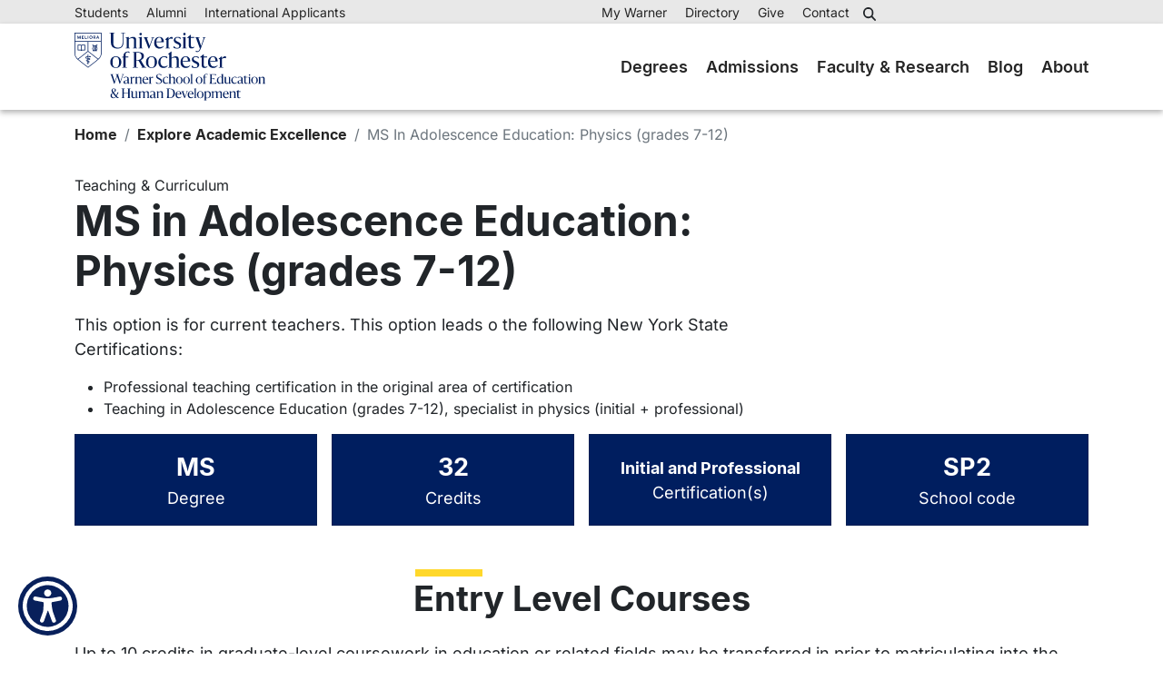

--- FILE ---
content_type: text/html; charset=UTF-8
request_url: https://www.warner.rochester.edu/degree/coursework/ms-adolescence-education-physics-grades-7-12
body_size: 7864
content:

<!DOCTYPE html>
<html lang="en" dir="ltr" prefix="og: https://ogp.me/ns#">
  <head>
    <meta charset="utf-8" />
<style>body #backtotop {background: #001E5F;border-color: #000000;color: #FFFFFF;}body #backtotop:hover { background: #FFD82B; border-color: #FFD82B; }</style>
<meta name="description" content="This option is for current teachers. This option leads o the following New York State Certifications:Professional teaching certification in the original area of certificationTeaching in Adolescence Education (grades 7-12), specialist in physics (initial + professional)" />
<link rel="canonical" href="https://www.warner.rochester.edu/degree/coursework/ms-adolescence-education-physics-grades-7-12" />
<meta property="og:site_name" content="Warner School of Education - University of Rochester" />
<meta property="og:type" content="Content" />
<meta property="og:url" content="https://www.warner.rochester.edu/degree/coursework/ms-adolescence-education-physics-grades-7-12" />
<meta property="og:title" content="MS in Adolescence Education: Physics (grades 7-12)" />
<meta property="og:description" content="This option is for current teachers. This option leads o the following New York State Certifications:Professional teaching certification in the original area of certificationTeaching in Adolescence Education (grades 7-12), specialist in physics (initial + professional)" />
<meta property="og:image" content="https://www.warner.rochester.edu/themes/custom/uor/build/assets/images/logo.png" />
<meta property="og:image:url" content="https://www.warner.rochester.edu/themes/custom/uor/build/assets/images/logo.png" />
<meta property="og:image:width" content="1416" />
<meta property="og:image:height" content="386" />
<meta property="og:updated_time" content="2024-12-26T13:00:18-0500" />
<meta name="twitter:card" content="summary_large_image" />
<meta name="twitter:description" content="This option is for current teachers. This option leads o the following New York State Certifications:Professional teaching certification in the original area of certificationTeaching in Adolescence Education (grades 7-12), specialist in physics (initial + professional)" />
<meta name="twitter:site" content="@UR_WarnerSchool" />
<meta name="twitter:title" content="MS in Adolescence Education: Physics (grades 7-12)" />
<meta name="twitter:image" content="https://www.warner.rochester.edu/themes/custom/uor/build/assets/images/logo.png" />
<meta name="google-site-verification" content="ixgCTo11zm7BW_QB0uiVU6xhyDGPb0unEVA0bWMYDaU" />
<meta name="Generator" content="Drupal 11 (https://www.drupal.org)" />
<meta name="MobileOptimized" content="width" />
<meta name="HandheldFriendly" content="true" />
<meta name="viewport" content="width=device-width, initial-scale=1.0" />
<link rel="icon" href="/themes/custom/uor/favicon/favicon.ico" type="image/vnd.microsoft.icon" />

    <title>MS in Adolescence Education: Physics (grades 7-12)</title>
    <link rel="stylesheet" media="all" href="/sites/default/files/css/css_GpUKZSqDvIlg1ZfTlrowJKVp_9tdujUBLNUCC79njLQ.css?delta=0&amp;language=en&amp;theme=uor&amp;include=[base64]" />
<link rel="stylesheet" media="all" href="https://unpkg.com/aos@2.3.1/dist/aos.css" />
<link rel="stylesheet" media="all" href="/sites/default/files/css/css_Tsei1in_URjAV6IDg5gTfL7FgYXFLmUDH8tIlEkHVt4.css?delta=2&amp;language=en&amp;theme=uor&amp;include=[base64]" />
<link rel="stylesheet" media="all" href="/sites/default/files/css/css_C6G6jwIuqygB-pi-y_21_G7SAydWCaLoPTupBd0bGbk.css?delta=3&amp;language=en&amp;theme=uor&amp;include=[base64]" />

    <script type="application/json" data-drupal-selector="drupal-settings-json">{"path":{"baseUrl":"\/","pathPrefix":"","currentPath":"node\/1336","currentPathIsAdmin":false,"isFront":false,"currentLanguage":"en","themeUrl":"themes\/custom\/uor"},"pluralDelimiter":"\u0003","suppressDeprecationErrors":true,"ajaxPageState":{"libraries":"[base64]","theme":"uor","theme_token":null},"ajaxTrustedUrl":{"form_action_p_pvdeGsVG5zNF_XLGPTvYSKCf43t8qZYSwcfZl2uzM":true},"gtag":{"tagId":"AW-11434906150","consentMode":false,"otherIds":[],"events":[],"additionalConfigInfo":[]},"gtm":{"tagId":null,"settings":{"data_layer":"dataLayer","include_classes":false,"allowlist_classes":"","blocklist_classes":"","include_environment":false,"environment_id":"","environment_token":""},"tagIds":["GTM-5JSM3H8"]},"back_to_top":{"back_to_top_button_trigger":100,"back_to_top_speed":1200,"back_to_top_prevent_on_mobile":false,"back_to_top_prevent_in_admin":false,"back_to_top_button_type":"text","back_to_top_button_text":"\u2191"},"user":{"uid":0,"permissionsHash":"e76ae9ae107179bb61912a24eac7e93cd5c6bba82f642c5042085f04dadf9d91"}}</script>
<script src="/sites/default/files/js/js_Gesuxuzc-P4g6LqsqNh_m-ViIC0gWt3oLQq-Y2XMtPY.js?scope=header&amp;delta=0&amp;language=en&amp;theme=uor&amp;include=eJx9jsEOwkAIRH9os3wSYVtcqezSLFTt39vopXowGSYDHOaRKkpH64w0TewuRVRiB5oJVUoqNN0w7NAKp4yLp2IWHoNW9NiVHcg8D24WnCYbDPPYVtI8C6nVTAs908V60IPdGsMpZ7_Xf7_sV2mpSodj3qQ9UjWryhhUoR72u38Kv44tbTbgTfsCvI9hCQ"></script>
<script src="https://cdnjs.cloudflare.com/ajax/libs/font-awesome/6.5.2/js/all.min.js" defer crossorigin="anonymous"></script>
<script src="https://use.fontawesome.com/releases/v6.5.2/js/v4-shims.js" defer crossorigin="anonymous"></script>
<script src="/modules/contrib/google_tag/js/gtag.js?t5cn1t"></script>
<script src="/modules/contrib/google_tag/js/gtm.js?t5cn1t"></script>

  </head>
  <body class="node-1336 node-type--curriculum path-node">
        <a href="#main-content" class="visually-hidden focusable">
      Skip to main content
    </a>
    <noscript><iframe src="https://www.googletagmanager.com/ns.html?id=GTM-5JSM3H8"
                  height="0" width="0" style="display:none;visibility:hidden"></iframe></noscript>

      <div class="dialog-off-canvas-main-canvas" data-off-canvas-main-canvas>
    

<div class="page">
  <main>
    <a id="main-content" tabindex="-1"></a>
          <header class="header full-width">
      <div class="header-top">
        <div class="container">
          <div class="row">
            <div class="header-top--left col-12 col-lg">
                    


  <div  data-component-id="uor:block" class="block block-system block-system-menu-blocktop-left block--topnavigationleft">

  
          

            

<ul  data-component-id="uor:dropdown-menu" class="header-top--left__nav list-unstyled">
                    <li>
        <a href="/students" target="_self" class="nav-link" data-drupal-link-system-path="node/76">Students</a>
      </li>
                        <li>
        <a href="/alumni" class="nav-link" data-drupal-link-system-path="node/58">Alumni</a>
      </li>
                        <li>
        <a href="/admissions/international" class="nav-link" data-drupal-link-system-path="node/64">International Applicants</a>
      </li>
      </ul>


      
  </div>

  
            </div>
            <div class="header-top--right col-12 col-lg">
                    


  <div  data-component-id="uor:block" class="block block-system block-system-menu-blocktop-right block--topnavigationright">

  
          

            

<ul  data-component-id="uor:dropdown-menu" class="header-top--right__nav list-unstyled">
                              <li>
        <a href="https://my.warner.rochester.edu" class="nav-link" target="_self">My Warner</a>
      </li>
                        <li>
        <a href="https://www.warner.rochester.edu/faculty-staff" class="nav-link">Directory</a>
      </li>
                                  <li>
        <a href="https://securelb.imodules.com/s/1676/giving19/giving19.aspx?sid=1676&amp;gid=2&amp;pgid=818&amp;cid=1651&amp;appealcode=12W00" class="nav-link">Give</a>
      </li>
                        <li>
        <a href="/contact" class="nav-link">Contact</a>
      </li>
      </ul>


      
  </div>




<div class="uor-search-form needs-validation block block--uorsearchblock search-block" data-drupal-selector="uor-search-form">

    <span class="search-btn search-btn--open" role="button" type="button" tabindex="0" aria-expanded="false" aria-label="Search">
    <span class="search-btn-label">Search</span>
    <i class="fa fa-search"></i>
  </span>
  <div id="search-overlay" class="search-overlay">
    <div class="search-overlay-content">
      <div class="search-overlay-box">
        <span class="search-btn search-btn--close" >
          <i class="fa fa-times fa-2x"></i>
        </span>
        

<form  action="/degree/coursework/ms-adolescence-education-physics-grades-7-12" method="post" id="uor-search-form" accept-charset="UTF-8" data-component-id="radix:form" class="form form--uor-search-form">
  
      


<div data-component-id="radix:form-element" class="js-form-item form-item form-type-textfield js-form-type-textfield form-item-s js-form-item-s form-no-label form-group">
  
  
    
    
    
<input placeholder="Search..." data-drupal-selector="edit-s" type="text" id="edit-s" name="s" value="" maxlength="128" class="form-textfield form-control" data-component-id="radix:input">


    
    
  
  
  </div>


<input class="uor-button button-primary js-form-submit form-submit btn btn-primary" data-drupal-selector="edit-submit" type="submit" id="edit-submit" name="op" value="Search" data-component-id="radix:input">

<input autocomplete="off" data-drupal-selector="form-npvxsnqm1wn4rwe6ws02dm6zaltebewinoy2vzegxgs" type="hidden" name="form_build_id" value="form-npvXSNQM1wn4Rwe6Ws02Dm6ZAlteBeWiNoy2vzEgxgs" data-component-id="radix:input" class="form-control">

<input data-drupal-selector="edit-uor-search-form" type="hidden" name="form_id" value="uor_search_form" data-component-id="radix:input" class="form-control">

    
</form>

      </div>
    </div>
  </div>

</div>



  
            </div>
          </div>
        </div>
      </div>
      <nav class="header-nav">
        <div class="container">
          <div class="header-nav__logo">
            <a href="/" title="Warner School of Education - University of Rochester" aria-label="Warner School of Education - University of Rochester">
              <img src="/themes/custom/uor/logo.svg" alt="Warner School of Education - University of Rochester Logo">
            </a>
            <div class="header-nav__buttons_wrapper">
              <span class="header-nav__search_btn__action search-btn search-btn--open"  role="button" type="button" tabindex="0" aria-expanded="false" aria-label="Search">
                <span class="search-btn-label">Search</span>
                <i class="fa fa-search"></i>
              </span>
              <div class="header-nav__burger_menu">
                <button class="header-nav__burger_menu__action" role="button" type="button" tabindex="0" aria-expanded="false" aria-label="Menu toggle">
                  <span></span>
                  <span></span>
                  <span></span>
                </button>
              </div>
            </div>
          </div>
                


  <div  data-component-id="uor:block" class="block block-system block-system-menu-blockmain block--mainnavigation">

  
          

            

<ul  class="header-nav__links list-unstyled">
      <li>
                  <a href="/degree" class="nav-link">Degrees</a>
    </li>
      <li>
                  <a href="/admissions" class="nav-link">Admissions</a>
    </li>
      <li>
                  <a href="/faculty-research" class="nav-link">Faculty &amp; Research</a>
    </li>
      <li>
                  <a href="/blog" class="nav-link" data-drupal-link-system-path="blog">Blog</a>
    </li>
      <li>
                  <a href="/about" target="_self" class="nav-link">About</a>
    </li>
  </ul>

      
  </div>

  
        </div>

              </nav>
    </header>
    
                  <div class="page__content">
                <div data-drupal-messages-fallback class="hidden"></div>

  <div  data-component-id="uor:block" class="block block-system block-system-breadcrumb-block block--uor-breadcrumbs">

  
          

            
      <nav aria-label="breadcrumb">
      <ol  data-component-id="radix:breadcrumb" class="breadcrumb container breadcrumb-wrapper">
                  <li class="breadcrumb-item ">
                          <a href="/">Home</a>
                      </li>
                  <li class="breadcrumb-item ">
                          <a href="/degree">Explore Academic Excellence</a>
                      </li>
                  <li class="breadcrumb-item active">
                          MS In Adolescence Education: Physics (grades 7-12)
                      </li>
              </ol>
    </nav>
  
      
  </div>




<article  class="node curriculum curriculum--full node--full node--curriculum--full view-mode--full" data-component-id="radix:node">
      
  
        
      
  
        
  <div  class="node__content">
          <div  class="_none"><div  class="container">  
  <div  class="layout row layout-builder__layout">
    
                        <div  class="col-12 col-sm-12 col-md-9 col-lg-9 col-xl-9">
          

  <div  data-component-id="uor:block" class="block block-layout-builder block-field-blocknodecurriculumfield-department">

  
          

            


            <div  data-component-id="radix:field" class="field field--name-field-department field--type-entity-reference field--label-hidden field--item">Teaching &amp; Curriculum</div>
      
      
  </div>


  <div  class="_none responsive-margin-bottom-half block block-layout-builder block-field-blocknodecurriculumtitle" data-component-id="uor:block">

  
          

            <h1 class="title">MS in Adolescence Education: Physics (grades 7-12)</h1>

      
  </div>


  <div  data-component-id="uor:block" class="block block-layout-builder block-field-blocknodecurriculumbody">

  
          

            


            <div  data-component-id="radix:field" class="field field--name-body field--type-text-with-summary field--label-hidden field--item"><p>This option is for current teachers. This option leads o the following New York State Certifications:</p><ul><li>Professional teaching certification in the original area of certification</li><li>Teaching in Adolescence Education (grades 7-12), specialist in physics (initial + professional)</li></ul></div>
      
      
  </div>

        </div>
                              <div  class="col-12 col-sm-12 col-md-3 col-lg-3 col-xl-3">
          
        </div>
                                                                                                                                                                              
  </div>

</div></div><div  class="_none"><div  class="container">  
  <div  class="layout row layout-builder__layout">
    
                        <div  class="col-12">
          

  <div  data-component-id="uor:block" class="block block-uor-block block-entity-view-block">

  
          

            
<article class="node mb-5 node--default curriculum curriculum--default">
      <div class="curriculum-header-wrapper">
      <div class="curriculum-details-grid">

                  <div class="card card-curriculum-details">
            <div class="card-body">
              <div class="card-title">
                MS
              </div>
              <p class="card-text">Degree</p>
            </div>
          </div>
        
                  <div class="card card-curriculum-details">
            <div class="card-body">
              <div class="card-title">
                32
              </div>
              <p class="card-text">Credits</p>
            </div>
          </div>
        
        
                  <div class="card card-curriculum-details">
            <div class="card-body">
              <div class="card-title card-title-certifications">
                Initial and Professional
              </div>
              <p class="card-text"> Certification(s)</p>
            </div>
          </div>
        
                  <div class="card card-curriculum-details">
            <div class="card-body">
              <div class="card-title">
                SP2
              </div>
              <p class="card-text">School code</p>
            </div>
          </div>
              </div>
    </div>
    <div class="sections-wrapper">
                <div class="paragraph paragraph--type--course-work paragraph--view-mode--default" id="1321">
                            <div class="text-align-center mb-3 mt-5">
            <h2 class="block-label">
              Entry Level Courses
            </h2>
          </div>
                          <p>
            Up to 10 credits in graduate-level coursework in education or related fields may be transferred in prior to matriculating into the Master’s degree program if approved by the faculty advisor. These transfer credits can fulfill an elective requirement or be a direct substitution of a required course. Required courses that are part of accreditation assessments cannot be substituted.
          </p>
                            </div>
  <div class="paragraph paragraph--type--course-work paragraph--view-mode--default" id="2468">
                            <div class="text-align-center mb-3 mt-5">
            <h2 class="block-label">
              Masters&#039; Core
            </h2>
          </div>
                                  <div class="curriculum-grid">
            <article class="node card bg-light-gray card--course node--teaser course course--teaser">
  
  

      <div class="card-body">
      <div class="card-number-wrapper">
        <div class="course-number">
          ED406
        </div>
                  <div class="course-online">
            <i class="fa-solid fa-computer fa-lg"></i>
          </div>
              </div>
      <a href="/course-modal/718" class="use-ajax" rel="nofollow" data-dialog-type="modal" data-dialog-options="{&quot;dialogClass&quot;:&quot;course-modal-dialog&quot;,&quot;width&quot;:800}">Master&#039;s Research Methods</a>
    </div>
  </article>
<article class="node card bg-light-gray card--course node--teaser course course--teaser">
  
  

      <div class="card-body">
      <div class="card-number-wrapper">
        <div class="course-number">
          EDU442
        </div>
                  <div class="course-online">
            <i class="fa-solid fa-computer fa-lg"></i>
          </div>
              </div>
      <a href="/course-modal/1081" class="use-ajax" rel="nofollow" data-dialog-type="modal" data-dialog-options="{&quot;dialogClass&quot;:&quot;course-modal-dialog&quot;,&quot;width&quot;:800}">Race, Class, Gender, and Disability in American Education</a>
    </div>
  </article>

          </div>
                    </div>
  <div class="paragraph paragraph--type--course-work paragraph--view-mode--default" id="2469">
                            <div class="text-align-center mb-3 mt-5">
            <h2 class="block-label">
              Specialization Courses
            </h2>
          </div>
                          <p>
            Transferred for all secondary teachers
          </p>
                          <div class="curriculum-grid">
            <article class="node card bg-light-gray card--course node--teaser course course--teaser">
  
  

      <div class="card-body">
      <div class="card-number-wrapper">
        <div class="course-number">
          EDU434
        </div>
              </div>
      <a href="/course-modal/1075" class="use-ajax" rel="nofollow" data-dialog-type="modal" data-dialog-options="{&quot;dialogClass&quot;:&quot;course-modal-dialog&quot;,&quot;width&quot;:800}">Theory and Practice in Teaching and Learning Science</a>
    </div>
  </article>
<article class="node card bg-light-gray card--course node--teaser course course--teaser">
  
  

      <div class="card-body">
      <div class="card-number-wrapper">
        <div class="course-number">
          EDU448
        </div>
              </div>
      <a href="/course-modal/1086" class="use-ajax" rel="nofollow" data-dialog-type="modal" data-dialog-options="{&quot;dialogClass&quot;:&quot;course-modal-dialog&quot;,&quot;width&quot;:800}">Implementing Innovation in Science Education</a>
    </div>
  </article>
<article class="node card bg-light-gray card--course node--teaser course course--teaser">
  
  

      <div class="card-body">
      <div class="card-number-wrapper">
        <div class="course-number">
          EDU486
        </div>
              </div>
      <a href="/course-modal/1116" class="use-ajax" rel="nofollow" data-dialog-type="modal" data-dialog-options="{&quot;dialogClass&quot;:&quot;course-modal-dialog&quot;,&quot;width&quot;:800}">Integrating Science and Technology</a>
    </div>
  </article>
<article class="node card bg-light-gray card--course node--teaser course course--teaser">
  
  

      <div class="card-body">
      <div class="card-number-wrapper">
        <div class="course-number">
          ED415
        </div>
                  <div class="course-online">
            <i class="fa-solid fa-computer fa-lg"></i>
          </div>
              </div>
      <a href="/course-modal/724" class="use-ajax" rel="nofollow" data-dialog-type="modal" data-dialog-options="{&quot;dialogClass&quot;:&quot;course-modal-dialog&quot;,&quot;width&quot;:800}">Adolescent Development and Youth Culture (ages 10 to 20)</a>
    </div>
  </article>

          </div>
                    </div>
  <div class="paragraph paragraph--type--course-work paragraph--view-mode--default" id="2470">
                            <div class="text-align-center mb-3 mt-5">
            <h2 class="block-label">
              Electives
            </h2>
          </div>
                          <p>
            Choose electives for a total of 12 credits.
          </p>
                            </div>
  <div class="paragraph paragraph--type--course-work paragraph--view-mode--default" id="2471">
                            <div class="text-align-center mb-3 mt-5">
            <h2 class="block-label">
              Internships
            </h2>
          </div>
                                  <div class="curriculum-grid">
            <article class="node card bg-light-gray card--course node--teaser course course--teaser">
  
  

      <div class="card-body">
      <div class="card-number-wrapper">
        <div class="course-number">
          EDF416S
        </div>
              </div>
      <a href="/course-modal/983" class="use-ajax" rel="nofollow" data-dialog-type="modal" data-dialog-options="{&quot;dialogClass&quot;:&quot;course-modal-dialog&quot;,&quot;width&quot;:800}">Field Experiences in Secondary Schools (Science)</a>
    </div>
  </article>
<article class="node card bg-light-gray card--course node--teaser course course--teaser">
  
  

      <div class="card-body">
      <div class="card-number-wrapper">
        <div class="course-number">
          EDF417S
        </div>
              </div>
      <a href="/course-modal/989" class="use-ajax" rel="nofollow" data-dialog-type="modal" data-dialog-options="{&quot;dialogClass&quot;:&quot;course-modal-dialog&quot;,&quot;width&quot;:800}">Field Experiences in Inclusive Secondary School Settings (Science)</a>
    </div>
  </article>

          </div>
                    </div>
  <div class="paragraph paragraph--type--course-work paragraph--view-mode--default" id="2472">
                            <div class="text-align-center mb-3 mt-5">
            <h2 class="block-label">
              Milestones
            </h2>
          </div>
                                  <div class="curriculum-grid">
            <article class="node card bg-light-gray card--course node--teaser course course--teaser">
  
  

      <div class="card-body">
      <div class="card-number-wrapper">
        <div class="course-number">
          EDE465S
        </div>
                  <div class="course-online">
            <i class="fa-solid fa-computer fa-lg"></i>
          </div>
              </div>
      <a href="/course-modal/1504" class="use-ajax" rel="nofollow" data-dialog-type="modal" data-dialog-options="{&quot;dialogClass&quot;:&quot;course-modal-dialog&quot;,&quot;width&quot;:800}">Capstone Req: Science program</a>
    </div>
  </article>

          </div>
                    </div>

          </div>
  </article>



      
  </div>

        </div>
                                                                                                                                                                                              
  </div>

</div></div><div  class="bg-light-gray bg-color _none responsive-padding-top responsive-padding-bottom-half"><div  class="container">  
  <div  class="layout row layout-builder__layout">
    
                        <div  class="col-12">
          



<div class="text-align-center _none font-ivypresto block embed-block">

  
                  <h2 class="block-label mb-3">Contact admissions</h2>
        

      


            <div  data-component-id="radix:field" class="field field--name-field-code field--type-text-long field--label-hidden field--item"><div id="contactadmissions"></div></div>
      
  
</div>

        </div>
                                                                                                                                                                                              
  </div>

</div></div><div  class="bg-light-gray bg-color _none"><div  class="container">  
  <div  class="layout row layout-builder__layout">
    
                        <div  class="col-12 col-sm-12 col-md-12 col-lg-4 col-xl-4">
          



<div class="p-3 _none font-ivypresto block embed-block">

  
    

      


            <div  data-component-id="radix:field" class="field field--name-field-code field--type-text-long field--label-hidden field--item"><p class="text-align-center"><a href="tel:(585) 275-3950" aria-label="tel:(585) 275-3950"><i class="fa-solid fa-phone fa-2xl" color="#252525"></i></a></p></div>
      
  
</div>




<div class="p-1 _none responsive-margin-bottom-half font-ivypresto block text-block">

  
    

      


            <div  data-component-id="radix:field" class="field field--name-body field--type-text-with-summary field--label-hidden field--item"><p class="text-align-center">(585) 275-3950</p></div>
      
  
</div>

        </div>
                              <div  class="col-12 col-sm-12 col-md-12 col-lg-4 col-xl-4">
          



<div class="p-3 _none font-ivypresto block embed-block">

  
    

      


            <div  data-component-id="radix:field" class="field field--name-field-code field--type-text-long field--label-hidden field--item"><p class="text-align-center"><a href="mailto:admissions@warner.rochester.edu" aria-label="mailto:admissions@warner.rochester.edu"><i class="fa-solid fa-envelope fa-2xl" color="#252525"></i></a></p></div>
      
  
</div>




<div class="p-1 _none responsive-margin-bottom-half font-ivypresto block text-block">

  
    

      


            <div  data-component-id="radix:field" class="field field--name-body field--type-text-with-summary field--label-hidden field--item"><p class="text-align-center"><a href="mailto:admissions@warner.rochester.edu">admissions@warner.rochester.edu</a></p></div>
      
  
</div>

        </div>
                              <div  class="col-12 col-sm-12 col-md-12 col-lg-4 col-xl-4">
          



<div class="p-3 _none font-ivypresto block embed-block">

  
    

      


            <div  data-component-id="radix:field" class="field field--name-field-code field--type-text-long field--label-hidden field--item"><p class="text-align-center"><a href="/admissions/inquiry" aria-label="Request admissions information"><i class="fa-solid fa-file-lines fa-2xl" color="#252525"></i></a></p></div>
      
  
</div>




<div class="p-1 _none responsive-margin-bottom-half font-ivypresto block text-block">

  
    

      


            <div  data-component-id="radix:field" class="field field--name-body field--type-text-with-summary field--label-hidden field--item"><p class="text-align-center"><a href="/admissions/inquiry">Request information</a></p></div>
      
  
</div>

        </div>
                                                                                                                                                              
  </div>

</div></div><div  class="_none responsive-padding-top responsive-padding-bottom"><div  class="container">  
  <div  class="layout row layout-builder__layout">
    
                        <div  class="col-12 col-sm-12 col-md-12 col-lg-6 col-xl-6">
          



<div class="bg-yellow bg-color p-3 _none responsive-margin-bottom font-ivypresto block text-block">

  
    

      


            <div  data-component-id="radix:field" class="field field--name-body field--type-text-with-summary field--label-hidden field--item"><h3>Ready to apply?</h3><body><div class="block button-block align-left">
  <a href="/admissions/apply" class="btn uor-button button-primary button-small">
  Start your application
</a>
</div>
</body></div>
      
  
</div>

        </div>
                              <div  class="col-12 col-sm-12 col-md-12 col-lg-6 col-xl-6">
          



<div class="p-3 _none responsive-margin-bottom bs-border-style-solid bs-border-width-1 border-color-gray font-ivypresto block text-block">

  
    

      


            <div  data-component-id="radix:field" class="field field--name-body field--type-text-with-summary field--label-hidden field--item"><h3>Take a course before applying</h3><body><div class="block button-block align-left">
  <a href="/students/registration/take-a-course" class="btn uor-button button-primary button-small">
  Try us out
</a>
</div>
</body></div>
      
  
</div>

        </div>
                                                                                                                                                                              
  </div>

</div></div>
      </div>
</article>

  
        </div>
          
  </main>

      <footer class="footer">
    <div class="footer-social">
      <div class="container">
              


  <div  data-component-id="uor:block" class="block block-system block-system-menu-blocksocial-menu block--socialmenu">

  
          

            


  <ul class="social-menu list-unstyled d-flex">
                  <li  class="social-menu list-unstyled d-flex mx-1">
          <a  class="social-menu list-unstyled d-flex mx-1 align-items-center justify-content-center" href="https://www.facebook.com/URochesterWarner" title="Facebook" target="_blank">
            <i class="fa-brands fa-facebook-f" style="font-size: 32px;"></i>
          </a>
        </li>
              <li  class="social-menu list-unstyled d-flex mx-1 align-items-center justify-content-center">
          <a  class="social-menu list-unstyled d-flex mx-1 align-items-center justify-content-center" href="https://www.linkedin.com/school/urochester-warner" title="LinkedIn" target="_blank">
            <i class="fa-brands fa-linkedin" style="font-size: 32px;"></i>
          </a>
        </li>
              <li  class="social-menu list-unstyled d-flex mx-1 align-items-center justify-content-center">
          <a  class="social-menu list-unstyled d-flex mx-1 align-items-center justify-content-center" href="https://x.com/UofR_Warner" title="Twitter" target="_blank">
            <i class="fa-brands fa-x-twitter" style="font-size: 32px;"></i>
          </a>
        </li>
              <li  class="social-menu list-unstyled d-flex mx-1 align-items-center justify-content-center">
          <a  class="social-menu list-unstyled d-flex mx-1 align-items-center justify-content-center" href="https://www.instagram.com/urochester_warner/" title="Instagram" target="_blank">
            <i class="fa-brands fa-instagram" style="font-size: 32px;"></i>
          </a>
        </li>
            </ul>

      
  </div>

  
      </div>
    </div>

    <nav class="footer-nav">
      <div class="container">
              


  <div  data-component-id="uor:block" class="block block-system block-system-menu-blockfooter block--footer">

  
          

            

<ul  class="footer-nav__links list-unstyled row justify-content-between mb-0">
      <li class="nav-level-1 col-12 col-md-6 col-lg-auto mb-3">
                  <span>Info for</span>
                        <ul class="list-unstyled">
                              <li class="nav-level-2 mb-1">
          <a href="/admissions" title="Scholarships, academic programs, application details and more.">Prospective Students</a>
        </li>
                              <li class="nav-level-2 mb-1">
          <a href="/admissions/newly-admitted-students" title="Next steps, student portal and success">Newly Admitted Students </a>
        </li>
                              <li class="nav-level-2 mb-1">
          <a href="/students">Students</a>
        </li>
                              <li class="nav-level-2 mb-1">
          <a href="/alumni">Alumni &amp; Friends</a>
        </li>
                              <li class="nav-level-2 mb-1">
          <a href="https://www.warner.rochester.edu/faculty-staff">Faculty &amp; Staff</a>
        </li>
                              <li class="nav-level-2 mb-1">
          <a href="/admissions/international">International Applicants</a>
        </li>
          </ul>
  
          </li>
      <li class="nav-level-1 col-12 col-md-6 col-lg-auto mb-3">
                                <span>Resources</span>
                        <ul class="list-unstyled">
                              <li class="nav-level-2 mb-1">
          <a href="/registration-schedules" title="Registrar, course registration, schedules and more.">Registrar</a>
        </li>
                              <li class="nav-level-2 mb-1">
          <a href="http://www.rochester.edu/college/disability/about/index.html">Disability Resources</a>
        </li>
                              <li class="nav-level-2 mb-1">
          <a href="https://www.warner.rochester.edu/about/best">Belonging, Engagement, Support &amp; Thriving</a>
        </li>
                              <li class="nav-level-2 mb-1">
          <a href="https://www.rochester.edu/oee/nondiscrimination/">Nondiscrimination &amp; Title IX</a>
        </li>
                              <li class="nav-level-2 mb-1">
          <a href="/privacy-policy">Privacy Policy</a>
        </li>
          </ul>
  
          </li>
      <li class="nav-level-1 col-12 col-md-6 col-lg-auto mb-3">
                                <span>University of Rochester</span>
                        <ul class="list-unstyled">
                                                <li class="nav-level-2 mb-1">
          <a href="https://www.rochester.edu/">Home</a>
        </li>
                              <li class="nav-level-2 mb-1">
          <a href="https://onlinedirectory.ur.rochester.edu">University Directory</a>
        </li>
                                                <li class="nav-level-2 mb-1">
          <a href="https://www.library.rochester.edu/">Libraries</a>
        </li>
                              <li class="nav-level-2 mb-1">
          <a href="https://www.rochester.edu/maps">Campus Maps</a>
        </li>
                              <li class="nav-level-2 mb-1">
          <a href="https://www.rochester.edu/oee/">Office of University Engagement and Enrichment</a>
        </li>
                              <li class="nav-level-2 mb-1">
          <a href="https://www.rochester.edu/emergency/">Emergency Information</a>
        </li>
                              <li class="nav-level-2 mb-1">
          <a href="https://www.rochester.edu/accessibility.html">Accessibility</a>
        </li>
          </ul>
  
          </li>
      <li class="nav-level-1 col-12 col-md-6 col-lg-auto mb-3">
                  <span>Quick Links</span>
                        <ul class="list-unstyled">
                              <li class="nav-level-2 mb-1">
          <a href="/admissions/apply" title="Start the application process.">Apply Now</a>
        </li>
                              <li class="nav-level-2 mb-1">
          <a href="/students/academics/calendar">Academic Calendar</a>
        </li>
                              <li class="nav-level-2 mb-1">
          <a href="/admissions/financial-aid">Financial Aid</a>
        </li>
                              <li class="nav-level-2 mb-1">
          <a href="/careers">Careers</a>
        </li>
                              <li class="nav-level-2 mb-1">
          <a href="/directory">Faculty Directory</a>
        </li>
                              <li class="nav-level-2 mb-1">
          <a href="https://securelb.imodules.com/s/1676/giving19/giving19.aspx?sid=1676&amp;gid=2&amp;pgid=818&amp;cid=1651&amp;appealcode=12W00">Giver to Warner</a>
        </li>
          </ul>
  
          </li>
  </ul>


      
  </div>

  
      </div>
    </nav>

    <div class="footer-bottom">
      <div class="container">
        <div class="row">
          <div class="footer-bottom__left col-12 col-md-8">
            <div class="row justify-content-center">
              <div class="footer-logo col-12 col-md-4">
                <a href="/" title="Warner School of Education - University of Rochester" aria-label="Warner School of Education - University of Rochester">
                  <img src="/themes/custom/uor/logo.svg" alt="Warner School of Education - University of Rochester Logo">
                </a>
              </div>
              <div class="col-12 col-md-8 mt-2 mt-md-0">
                      



<div class="block--type-basic font-ivypresto block block--basic block--footercontactinfo text-block">

  
    

      


            <div  data-component-id="radix:field" class="field field--name-body field--type-text-with-summary field--label-hidden field--item"><p style="font-size:.75em;">500 Joseph C. Wilson Blvd.&nbsp;&nbsp;&nbsp;&nbsp;<br>Rochester, NY 14627&nbsp;&nbsp;&nbsp;&nbsp;<br>(585) 275-3950&nbsp;&nbsp;&nbsp;&nbsp;<br><a href="/contact">Contact</a></p></div>
      
  
</div>

  
              </div>
            </div>
          </div>
          <div class="footer-bottom__right col-12 col-md-4">
            
          </div>
        </div>
      </div>
    </div>
  </footer>
  
</div>

  </div>

    
    <script src="/core/assets/vendor/jquery/jquery.min.js?v=4.0.0-rc.1"></script>
<script src="/sites/default/files/js/js_3hPX-bZ9m76P3zO_jE6mEAsvIcZaxP-A4J5C5LBYWjc.js?scope=footer&amp;delta=1&amp;language=en&amp;theme=uor&amp;include=eJx9jsEOwkAIRH9os3wSYVtcqezSLFTt39vopXowGSYDHOaRKkpH64w0TewuRVRiB5oJVUoqNN0w7NAKp4yLp2IWHoNW9NiVHcg8D24WnCYbDPPYVtI8C6nVTAs908V60IPdGsMpZ7_Xf7_sV2mpSodj3qQ9UjWryhhUoR72u38Kv44tbTbgTfsCvI9hCQ"></script>
<script src="https://unpkg.com/aos@2.3.1/dist/aos.js"></script>
<script src="/sites/default/files/js/js_AxBb2n-Bj0Q7_0FusIA-3heflFCh0rtbhI_gWkxf7WA.js?scope=footer&amp;delta=3&amp;language=en&amp;theme=uor&amp;include=eJx9jsEOwkAIRH9os3wSYVtcqezSLFTt39vopXowGSYDHOaRKkpH64w0TewuRVRiB5oJVUoqNN0w7NAKp4yLp2IWHoNW9NiVHcg8D24WnCYbDPPYVtI8C6nVTAs908V60IPdGsMpZ7_Xf7_sV2mpSodj3qQ9UjWryhhUoR72u38Kv44tbTbgTfsCvI9hCQ"></script>
<script src="https://www.skynettechnologies.com/accessibility/js/all-in-one-accessibility-js-widget-minify.js?colorcode=#08205b&amp;token=&amp;t=5184727&amp;position=bottom_left.aioa-icon-type-1.aioa-medium-icon.aioa-medium-icon.regularsize.0.0.0......." id="aioa-adawidget"></script>
<script src="/sites/default/files/js/js_G5Ur6YiBNek82AoX2H63g3k0HLv7dMy9d0POqa9KS7g.js?scope=footer&amp;delta=5&amp;language=en&amp;theme=uor&amp;include=eJx9jsEOwkAIRH9os3wSYVtcqezSLFTt39vopXowGSYDHOaRKkpH64w0TewuRVRiB5oJVUoqNN0w7NAKp4yLp2IWHoNW9NiVHcg8D24WnCYbDPPYVtI8C6nVTAs908V60IPdGsMpZ7_Xf7_sV2mpSodj3qQ9UjWryhhUoR72u38Kv44tbTbgTfsCvI9hCQ"></script>

  </body>
</html>
